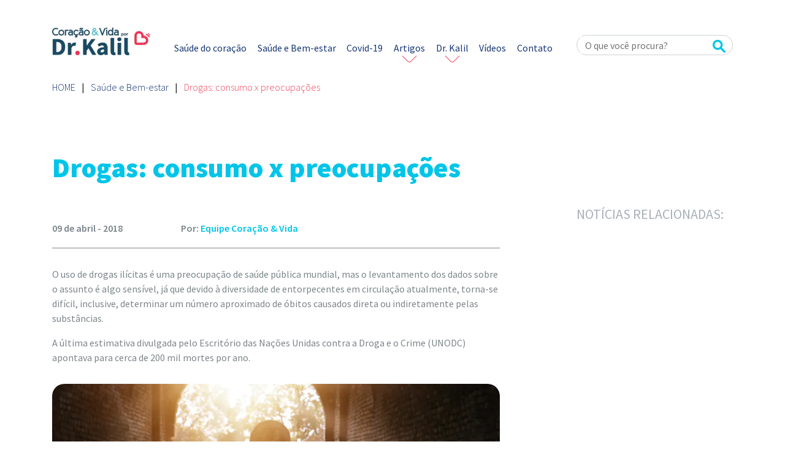

--- FILE ---
content_type: text/html; charset=UTF-8
request_url: https://coracaoevida.com.br/drogas-consumo-x-preocupacoes/
body_size: 11502
content:
<!DOCTYPE html><html class=no-js lang=pt-BR><head>  <script async src="https://www.googletagmanager.com/gtag/js?id=G-7GC2G7WRM2"></script> <script>window.dataLayer = window.dataLayer || [];
  function gtag(){dataLayer.push(arguments);}
  gtag('js', new Date());

  gtag('config', 'G-7GC2G7WRM2');</script> <meta charset="UTF-8"><meta name="viewport" content="width=device-width, initial-scale=1.0"><link rel=profile href=http://gmpg.org/xfn/11><link rel=pingback href=https://coracaoevida.com.br/xmlrpc.php><meta http-equiv="X-UA-Compatible" content="IE=edge"><title>Drogas: consumo x preocupações - Coração &amp; Vida</title><link href=https://coracaoevida.com.br/wp-content/themes/pulso-engine-branding-2.0.5/assets/img/favicon.ico rel="shortcut icon"><link rel=alternate type=application/rss+xml title="Coração &amp; Vida Feed" href=https://coracaoevida.com.br/feed/ ><link rel=preconnect href=https://fonts.gstatic.com><link href="https://fonts.googleapis.com/css2?family=Source+Sans+Pro:wght@200;300;400;600;700;900&display=swap" rel=stylesheet> <!--[if lt IE 9]> <script src=https://oss.maxcdn.com/html5shiv/3.7.2/html5shiv.min.js></script> <script src=https://oss.maxcdn.com/respond/1.4.2/respond.min.js></script> <![endif]--><meta name='robots' content='index, follow, max-image-preview:large, max-snippet:-1, max-video-preview:-1'><link rel=canonical href=https://coracaoevida.com.br/drogas-consumo-x-preocupacoes/ ><meta property="og:locale" content="pt_BR"><meta property="og:type" content="article"><meta property="og:title" content="Drogas: consumo x preocupações"><meta property="og:description" content="Ao menos meio milhão de pessoas perderam suas vidas no último ano devido o consumo de drogas"><meta property="og:url" content="https://coracaoevida.com.br/drogas-consumo-x-preocupacoes/"><meta property="og:site_name" content="Coração &amp; Vida"><meta property="article:published_time" content="2018-04-09T14:41:42+00:00"><meta property="article:modified_time" content="2021-05-03T14:59:24+00:00"><meta name="author" content="Equipe Coração &amp; Vida"><meta name="twitter:card" content="summary_large_image"><meta name="twitter:label1" content="Escrito por"><meta name="twitter:data1" content="Equipe Coração &amp; Vida"><meta name="twitter:label2" content="Est. tempo de leitura"><meta name="twitter:data2" content="2 minutos"> <script type=application/ld+json class=yoast-schema-graph>{"@context":"https://schema.org","@graph":[{"@type":"WebPage","@id":"https://coracaoevida.com.br/drogas-consumo-x-preocupacoes/","url":"https://coracaoevida.com.br/drogas-consumo-x-preocupacoes/","name":"Drogas: consumo x preocupações - Coração &amp; Vida","isPartOf":{"@id":"https://coracaoevida.com.br/#website"},"datePublished":"2018-04-09T14:41:42+00:00","dateModified":"2021-05-03T14:59:24+00:00","author":{"@id":"https://coracaoevida.com.br/#/schema/person/aaff44eb49b988ae55b58dd136176d06"},"breadcrumb":{"@id":"https://coracaoevida.com.br/drogas-consumo-x-preocupacoes/#breadcrumb"},"inLanguage":"pt-BR","potentialAction":[{"@type":"ReadAction","target":["https://coracaoevida.com.br/drogas-consumo-x-preocupacoes/"]}]},{"@type":"BreadcrumbList","@id":"https://coracaoevida.com.br/drogas-consumo-x-preocupacoes/#breadcrumb","itemListElement":[{"@type":"ListItem","position":1,"name":"Início","item":"https://coracaoevida.com.br/"},{"@type":"ListItem","position":2,"name":"Drogas: consumo x preocupações"}]},{"@type":"WebSite","@id":"https://coracaoevida.com.br/#website","url":"https://coracaoevida.com.br/","name":"Coração &amp; Vida","description":"por Dr. Kalil","potentialAction":[{"@type":"SearchAction","target":{"@type":"EntryPoint","urlTemplate":"https://coracaoevida.com.br/?s={search_term_string}"},"query-input":"required name=search_term_string"}],"inLanguage":"pt-BR"},{"@type":"Person","@id":"https://coracaoevida.com.br/#/schema/person/aaff44eb49b988ae55b58dd136176d06","name":"Equipe Coração &amp; Vida","image":{"@type":"ImageObject","inLanguage":"pt-BR","@id":"https://coracaoevida.com.br/#/schema/person/image/","url":"https://secure.gravatar.com/avatar/3cd8a9bfa909da31beb2ad8887d1da880fcb2fae24f76f145306c57e177b1a0f?s=96&d=mm&r=g","contentUrl":"https://secure.gravatar.com/avatar/3cd8a9bfa909da31beb2ad8887d1da880fcb2fae24f76f145306c57e177b1a0f?s=96&d=mm&r=g","caption":"Equipe Coração &amp; Vida"},"url":"https://coracaoevida.com.br/author/equipe/"}]}</script> <link rel=dns-prefetch href=//static.addtoany.com><link rel=dns-prefetch href=//ajax.googleapis.com><link rel=dns-prefetch href=//cdnjs.cloudflare.com><link rel=alternate title="oEmbed (JSON)" type=application/json+oembed href="https://coracaoevida.com.br/wp-json/oembed/1.0/embed?url=https%3A%2F%2Fcoracaoevida.com.br%2Fdrogas-consumo-x-preocupacoes%2F"><link rel=alternate title="oEmbed (XML)" type=text/xml+oembed href="https://coracaoevida.com.br/wp-json/oembed/1.0/embed?url=https%3A%2F%2Fcoracaoevida.com.br%2Fdrogas-consumo-x-preocupacoes%2F&#038;format=xml"><style id=wp-img-auto-sizes-contain-inline-css>img:is([sizes=auto i],[sizes^="auto," i]){contain-intrinsic-size:3000px 1500px}
/*# sourceURL=wp-img-auto-sizes-contain-inline-css */</style><style id=wp-emoji-styles-inline-css>img.wp-smiley, img.emoji {
		display: inline !important;
		border: none !important;
		box-shadow: none !important;
		height: 1em !important;
		width: 1em !important;
		margin: 0 0.07em !important;
		vertical-align: -0.1em !important;
		background: none !important;
		padding: 0 !important;
	}
/*# sourceURL=wp-emoji-styles-inline-css */</style><style id=wp-block-library-inline-css>/*<![CDATA[*/:root{--wp-block-synced-color:#7a00df;--wp-block-synced-color--rgb:122,0,223;--wp-bound-block-color:var(--wp-block-synced-color);--wp-editor-canvas-background:#ddd;--wp-admin-theme-color:#007cba;--wp-admin-theme-color--rgb:0,124,186;--wp-admin-theme-color-darker-10:#006ba1;--wp-admin-theme-color-darker-10--rgb:0,107,160.5;--wp-admin-theme-color-darker-20:#005a87;--wp-admin-theme-color-darker-20--rgb:0,90,135;--wp-admin-border-width-focus:2px}@media (min-resolution:192dpi){:root{--wp-admin-border-width-focus:1.5px}}.wp-element-button{cursor:pointer}:root .has-very-light-gray-background-color{background-color:#eee}:root .has-very-dark-gray-background-color{background-color:#313131}:root .has-very-light-gray-color{color:#eee}:root .has-very-dark-gray-color{color:#313131}:root .has-vivid-green-cyan-to-vivid-cyan-blue-gradient-background{background:linear-gradient(135deg,#00d084,#0693e3)}:root .has-purple-crush-gradient-background{background:linear-gradient(135deg,#34e2e4,#4721fb 50%,#ab1dfe)}:root .has-hazy-dawn-gradient-background{background:linear-gradient(135deg,#faaca8,#dad0ec)}:root .has-subdued-olive-gradient-background{background:linear-gradient(135deg,#fafae1,#67a671)}:root .has-atomic-cream-gradient-background{background:linear-gradient(135deg,#fdd79a,#004a59)}:root .has-nightshade-gradient-background{background:linear-gradient(135deg,#330968,#31cdcf)}:root .has-midnight-gradient-background{background:linear-gradient(135deg,#020381,#2874fc)}:root{--wp--preset--font-size--normal:16px;--wp--preset--font-size--huge:42px}.has-regular-font-size{font-size:1em}.has-larger-font-size{font-size:2.625em}.has-normal-font-size{font-size:var(--wp--preset--font-size--normal)}.has-huge-font-size{font-size:var(--wp--preset--font-size--huge)}.has-text-align-center{text-align:center}.has-text-align-left{text-align:left}.has-text-align-right{text-align:right}.has-fit-text{white-space:nowrap!important}#end-resizable-editor-section{display:none}.aligncenter{clear:both}.items-justified-left{justify-content:flex-start}.items-justified-center{justify-content:center}.items-justified-right{justify-content:flex-end}.items-justified-space-between{justify-content:space-between}.screen-reader-text{border:0;clip-path:inset(50%);height:1px;margin:-1px;overflow:hidden;padding:0;position:absolute;width:1px;word-wrap:normal!important}.screen-reader-text:focus{background-color:#ddd;clip-path:none;color:#444;display:block;font-size:1em;height:auto;left:5px;line-height:normal;padding:15px 23px 14px;text-decoration:none;top:5px;width:auto;z-index:100000}html :where(.has-border-color){border-style:solid}html :where([style*=border-top-color]){border-top-style:solid}html :where([style*=border-right-color]){border-right-style:solid}html :where([style*=border-bottom-color]){border-bottom-style:solid}html :where([style*=border-left-color]){border-left-style:solid}html :where([style*=border-width]){border-style:solid}html :where([style*=border-top-width]){border-top-style:solid}html :where([style*=border-right-width]){border-right-style:solid}html :where([style*=border-bottom-width]){border-bottom-style:solid}html :where([style*=border-left-width]){border-left-style:solid}html :where(img[class*=wp-image-]){height:auto;max-width:100%}:where(figure){margin:0 0 1em}html :where(.is-position-sticky){--wp-admin--admin-bar--position-offset:var(--wp-admin--admin-bar--height,0px)}@media screen and (max-width:600px){html :where(.is-position-sticky){--wp-admin--admin-bar--position-offset:0px}}

/*# sourceURL=wp-block-library-inline-css *//*]]>*/</style><style id=global-styles-inline-css>/*<![CDATA[*/:root{--wp--preset--aspect-ratio--square: 1;--wp--preset--aspect-ratio--4-3: 4/3;--wp--preset--aspect-ratio--3-4: 3/4;--wp--preset--aspect-ratio--3-2: 3/2;--wp--preset--aspect-ratio--2-3: 2/3;--wp--preset--aspect-ratio--16-9: 16/9;--wp--preset--aspect-ratio--9-16: 9/16;--wp--preset--color--black: #000000;--wp--preset--color--cyan-bluish-gray: #abb8c3;--wp--preset--color--white: #ffffff;--wp--preset--color--pale-pink: #f78da7;--wp--preset--color--vivid-red: #cf2e2e;--wp--preset--color--luminous-vivid-orange: #ff6900;--wp--preset--color--luminous-vivid-amber: #fcb900;--wp--preset--color--light-green-cyan: #7bdcb5;--wp--preset--color--vivid-green-cyan: #00d084;--wp--preset--color--pale-cyan-blue: #8ed1fc;--wp--preset--color--vivid-cyan-blue: #0693e3;--wp--preset--color--vivid-purple: #9b51e0;--wp--preset--gradient--vivid-cyan-blue-to-vivid-purple: linear-gradient(135deg,rgb(6,147,227) 0%,rgb(155,81,224) 100%);--wp--preset--gradient--light-green-cyan-to-vivid-green-cyan: linear-gradient(135deg,rgb(122,220,180) 0%,rgb(0,208,130) 100%);--wp--preset--gradient--luminous-vivid-amber-to-luminous-vivid-orange: linear-gradient(135deg,rgb(252,185,0) 0%,rgb(255,105,0) 100%);--wp--preset--gradient--luminous-vivid-orange-to-vivid-red: linear-gradient(135deg,rgb(255,105,0) 0%,rgb(207,46,46) 100%);--wp--preset--gradient--very-light-gray-to-cyan-bluish-gray: linear-gradient(135deg,rgb(238,238,238) 0%,rgb(169,184,195) 100%);--wp--preset--gradient--cool-to-warm-spectrum: linear-gradient(135deg,rgb(74,234,220) 0%,rgb(151,120,209) 20%,rgb(207,42,186) 40%,rgb(238,44,130) 60%,rgb(251,105,98) 80%,rgb(254,248,76) 100%);--wp--preset--gradient--blush-light-purple: linear-gradient(135deg,rgb(255,206,236) 0%,rgb(152,150,240) 100%);--wp--preset--gradient--blush-bordeaux: linear-gradient(135deg,rgb(254,205,165) 0%,rgb(254,45,45) 50%,rgb(107,0,62) 100%);--wp--preset--gradient--luminous-dusk: linear-gradient(135deg,rgb(255,203,112) 0%,rgb(199,81,192) 50%,rgb(65,88,208) 100%);--wp--preset--gradient--pale-ocean: linear-gradient(135deg,rgb(255,245,203) 0%,rgb(182,227,212) 50%,rgb(51,167,181) 100%);--wp--preset--gradient--electric-grass: linear-gradient(135deg,rgb(202,248,128) 0%,rgb(113,206,126) 100%);--wp--preset--gradient--midnight: linear-gradient(135deg,rgb(2,3,129) 0%,rgb(40,116,252) 100%);--wp--preset--font-size--small: 13px;--wp--preset--font-size--medium: 20px;--wp--preset--font-size--large: 36px;--wp--preset--font-size--x-large: 42px;--wp--preset--spacing--20: 0,44rem;--wp--preset--spacing--30: 0,67rem;--wp--preset--spacing--40: 1rem;--wp--preset--spacing--50: 1,5rem;--wp--preset--spacing--60: 2,25rem;--wp--preset--spacing--70: 3,38rem;--wp--preset--spacing--80: 5,06rem;--wp--preset--shadow--natural: 6px 6px 9px rgba(0, 0, 0, 0.2);--wp--preset--shadow--deep: 12px 12px 50px rgba(0, 0, 0, 0.4);--wp--preset--shadow--sharp: 6px 6px 0px rgba(0, 0, 0, 0.2);--wp--preset--shadow--outlined: 6px 6px 0px -3px rgb(255, 255, 255), 6px 6px rgb(0, 0, 0);--wp--preset--shadow--crisp: 6px 6px 0px rgb(0, 0, 0);}:where(.is-layout-flex){gap: 0.5em;}:where(.is-layout-grid){gap: 0.5em;}body .is-layout-flex{display: flex;}.is-layout-flex{flex-wrap: wrap;align-items: center;}.is-layout-flex > :is(*, div){margin: 0;}body .is-layout-grid{display: grid;}.is-layout-grid > :is(*, div){margin: 0;}:where(.wp-block-columns.is-layout-flex){gap: 2em;}:where(.wp-block-columns.is-layout-grid){gap: 2em;}:where(.wp-block-post-template.is-layout-flex){gap: 1.25em;}:where(.wp-block-post-template.is-layout-grid){gap: 1.25em;}.has-black-color{color: var(--wp--preset--color--black) !important;}.has-cyan-bluish-gray-color{color: var(--wp--preset--color--cyan-bluish-gray) !important;}.has-white-color{color: var(--wp--preset--color--white) !important;}.has-pale-pink-color{color: var(--wp--preset--color--pale-pink) !important;}.has-vivid-red-color{color: var(--wp--preset--color--vivid-red) !important;}.has-luminous-vivid-orange-color{color: var(--wp--preset--color--luminous-vivid-orange) !important;}.has-luminous-vivid-amber-color{color: var(--wp--preset--color--luminous-vivid-amber) !important;}.has-light-green-cyan-color{color: var(--wp--preset--color--light-green-cyan) !important;}.has-vivid-green-cyan-color{color: var(--wp--preset--color--vivid-green-cyan) !important;}.has-pale-cyan-blue-color{color: var(--wp--preset--color--pale-cyan-blue) !important;}.has-vivid-cyan-blue-color{color: var(--wp--preset--color--vivid-cyan-blue) !important;}.has-vivid-purple-color{color: var(--wp--preset--color--vivid-purple) !important;}.has-black-background-color{background-color: var(--wp--preset--color--black) !important;}.has-cyan-bluish-gray-background-color{background-color: var(--wp--preset--color--cyan-bluish-gray) !important;}.has-white-background-color{background-color: var(--wp--preset--color--white) !important;}.has-pale-pink-background-color{background-color: var(--wp--preset--color--pale-pink) !important;}.has-vivid-red-background-color{background-color: var(--wp--preset--color--vivid-red) !important;}.has-luminous-vivid-orange-background-color{background-color: var(--wp--preset--color--luminous-vivid-orange) !important;}.has-luminous-vivid-amber-background-color{background-color: var(--wp--preset--color--luminous-vivid-amber) !important;}.has-light-green-cyan-background-color{background-color: var(--wp--preset--color--light-green-cyan) !important;}.has-vivid-green-cyan-background-color{background-color: var(--wp--preset--color--vivid-green-cyan) !important;}.has-pale-cyan-blue-background-color{background-color: var(--wp--preset--color--pale-cyan-blue) !important;}.has-vivid-cyan-blue-background-color{background-color: var(--wp--preset--color--vivid-cyan-blue) !important;}.has-vivid-purple-background-color{background-color: var(--wp--preset--color--vivid-purple) !important;}.has-black-border-color{border-color: var(--wp--preset--color--black) !important;}.has-cyan-bluish-gray-border-color{border-color: var(--wp--preset--color--cyan-bluish-gray) !important;}.has-white-border-color{border-color: var(--wp--preset--color--white) !important;}.has-pale-pink-border-color{border-color: var(--wp--preset--color--pale-pink) !important;}.has-vivid-red-border-color{border-color: var(--wp--preset--color--vivid-red) !important;}.has-luminous-vivid-orange-border-color{border-color: var(--wp--preset--color--luminous-vivid-orange) !important;}.has-luminous-vivid-amber-border-color{border-color: var(--wp--preset--color--luminous-vivid-amber) !important;}.has-light-green-cyan-border-color{border-color: var(--wp--preset--color--light-green-cyan) !important;}.has-vivid-green-cyan-border-color{border-color: var(--wp--preset--color--vivid-green-cyan) !important;}.has-pale-cyan-blue-border-color{border-color: var(--wp--preset--color--pale-cyan-blue) !important;}.has-vivid-cyan-blue-border-color{border-color: var(--wp--preset--color--vivid-cyan-blue) !important;}.has-vivid-purple-border-color{border-color: var(--wp--preset--color--vivid-purple) !important;}.has-vivid-cyan-blue-to-vivid-purple-gradient-background{background: var(--wp--preset--gradient--vivid-cyan-blue-to-vivid-purple) !important;}.has-light-green-cyan-to-vivid-green-cyan-gradient-background{background: var(--wp--preset--gradient--light-green-cyan-to-vivid-green-cyan) !important;}.has-luminous-vivid-amber-to-luminous-vivid-orange-gradient-background{background: var(--wp--preset--gradient--luminous-vivid-amber-to-luminous-vivid-orange) !important;}.has-luminous-vivid-orange-to-vivid-red-gradient-background{background: var(--wp--preset--gradient--luminous-vivid-orange-to-vivid-red) !important;}.has-very-light-gray-to-cyan-bluish-gray-gradient-background{background: var(--wp--preset--gradient--very-light-gray-to-cyan-bluish-gray) !important;}.has-cool-to-warm-spectrum-gradient-background{background: var(--wp--preset--gradient--cool-to-warm-spectrum) !important;}.has-blush-light-purple-gradient-background{background: var(--wp--preset--gradient--blush-light-purple) !important;}.has-blush-bordeaux-gradient-background{background: var(--wp--preset--gradient--blush-bordeaux) !important;}.has-luminous-dusk-gradient-background{background: var(--wp--preset--gradient--luminous-dusk) !important;}.has-pale-ocean-gradient-background{background: var(--wp--preset--gradient--pale-ocean) !important;}.has-electric-grass-gradient-background{background: var(--wp--preset--gradient--electric-grass) !important;}.has-midnight-gradient-background{background: var(--wp--preset--gradient--midnight) !important;}.has-small-font-size{font-size: var(--wp--preset--font-size--small) !important;}.has-medium-font-size{font-size: var(--wp--preset--font-size--medium) !important;}.has-large-font-size{font-size: var(--wp--preset--font-size--large) !important;}.has-x-large-font-size{font-size: var(--wp--preset--font-size--x-large) !important;}
/*# sourceURL=global-styles-inline-css *//*]]>*/</style><style id=classic-theme-styles-inline-css>/*! This file is auto-generated */
.wp-block-button__link{color:#fff;background-color:#32373c;border-radius:9999px;box-shadow:none;text-decoration:none;padding:calc(.667em + 2px) calc(1.333em + 2px);font-size:1.125em}.wp-block-file__button{background:#32373c;color:#fff;text-decoration:none}
/*# sourceURL=/wp-includes/css/classic-themes.min.css */</style><link rel=stylesheet id=allow-webp-image-css href='https://coracaoevida.com.br/wp-content/plugins/allow-webp-image/public/css/allow-webp-image-public.css?ver=1.0.0' type=text/css media=all><link rel=stylesheet id=automatic-upload-images-css href='https://coracaoevida.com.br/wp-content/plugins/automatic-upload-images/public/css/automatic-upload-images-public.css?ver=1.0.0' type=text/css media=all><link rel=stylesheet id=contact-form-7-css href='https://coracaoevida.com.br/wp-content/plugins/contact-form-7/includes/css/styles.css?ver=5.4.1' type=text/css media=all><style id=akismet-widget-style-inline-css>/*<![CDATA[*/.a-stats {
				--akismet-color-mid-green: #357b49;
				--akismet-color-white: #fff;
				--akismet-color-light-grey: #f6f7f7;

				max-width: 350px;
				width: auto;
			}

			.a-stats * {
				all: unset;
				box-sizing: border-box;
			}

			.a-stats strong {
				font-weight: 600;
			}

			.a-stats a.a-stats__link,
			.a-stats a.a-stats__link:visited,
			.a-stats a.a-stats__link:active {
				background: var(--akismet-color-mid-green);
				border: none;
				box-shadow: none;
				border-radius: 8px;
				color: var(--akismet-color-white);
				cursor: pointer;
				display: block;
				font-family: -apple-system, BlinkMacSystemFont, 'Segoe UI', 'Roboto', 'Oxygen-Sans', 'Ubuntu', 'Cantarell', 'Helvetica Neue', sans-serif;
				font-weight: 500;
				padding: 12px;
				text-align: center;
				text-decoration: none;
				transition: all 0.2s ease;
			}

			/* Extra specificity to deal with TwentyTwentyOne focus style */
			.widget .a-stats a.a-stats__link:focus {
				background: var(--akismet-color-mid-green);
				color: var(--akismet-color-white);
				text-decoration: none;
			}

			.a-stats a.a-stats__link:hover {
				filter: brightness(110%);
				box-shadow: 0 4px 12px rgba(0, 0, 0, 0.06), 0 0 2px rgba(0, 0, 0, 0.16);
			}

			.a-stats .count {
				color: var(--akismet-color-white);
				display: block;
				font-size: 1.5em;
				line-height: 1.4;
				padding: 0 13px;
				white-space: nowrap;
			}
		
/*# sourceURL=akismet-widget-style-inline-css *//*]]>*/</style><link rel=stylesheet id=addtoany-css href='https://coracaoevida.com.br/wp-content/plugins/add-to-any/addtoany.min.css?ver=1.16' type=text/css media=all><link rel=stylesheet id=style-css href=https://coracaoevida.com.br/wp-content/themes/pulso-engine-branding-2.0.5/style.css type=text/css media=all><link rel=stylesheet id=application-css href=https://coracaoevida.com.br/wp-content/themes/pulso-engine-branding-2.0.5/assets/css/application.css type=text/css media=all> <script id=addtoany-core-js-before>/*<![CDATA[*/window.a2a_config=window.a2a_config||{};a2a_config.callbacks=[];a2a_config.overlays=[];a2a_config.templates={};a2a_localize = {
	Share: "Share",
	Save: "Save",
	Subscribe: "Subscribe",
	Email: "Email",
	Bookmark: "Bookmark",
	ShowAll: "Show all",
	ShowLess: "Show less",
	FindServices: "Find service(s)",
	FindAnyServiceToAddTo: "Instantly find any service to add to",
	PoweredBy: "Powered by",
	ShareViaEmail: "Share via email",
	SubscribeViaEmail: "Subscribe via email",
	BookmarkInYourBrowser: "Bookmark in your browser",
	BookmarkInstructions: "Press Ctrl+D or \u2318+D to bookmark this page",
	AddToYourFavorites: "Add to your favorites",
	SendFromWebOrProgram: "Send from any email address or email program",
	EmailProgram: "Email program",
	More: "More&#8230;",
	ThanksForSharing: "Thanks for sharing!",
	ThanksForFollowing: "Thanks for following!"
};

a2a_config.icon_color="#00c5e8";

//# sourceURL=addtoany-core-js-before/*]]>*/</script> <script defer defer=defer src=https://static.addtoany.com/menu/page.js id=addtoany-core-js></script> <script defer=defer src=//ajax.googleapis.com/ajax/libs/jquery/1.11.3/jquery.min.js id=jquery-js></script> <script>window.jQuery || document.write('<script src=https://coracaoevida.com.br/wp-content/themes/pulso-engine-branding-2.0.5/assets/js/vendor/jquery.min.js><\/script>')</script> <script defer defer=defer src="https://coracaoevida.com.br/wp-content/plugins/add-to-any/addtoany.min.js?ver=1.1" id=addtoany-jquery-js></script> <script defer=defer src="https://coracaoevida.com.br/wp-content/plugins/allow-webp-image/public/js/allow-webp-image-public.js?ver=1.0.0" id=allow-webp-image-js></script> <script defer=defer src="https://coracaoevida.com.br/wp-content/plugins/automatic-upload-images/public/js/automatic-upload-images-public.js?ver=1.0.0" id=automatic-upload-images-js></script> <link rel=EditURI type=application/rsd+xml title=RSD href=https://coracaoevida.com.br/xmlrpc.php?rsd><link rel=shortlink href='https://coracaoevida.com.br/?p=26011'><link rel=icon href=https://coracaoevida.com.br/wp-content/uploads/2021/03/cropped-favicon-32x32.jpg sizes=32x32><link rel=icon href=https://coracaoevida.com.br/wp-content/uploads/2021/03/cropped-favicon-192x192.jpg sizes=192x192><link rel=apple-touch-icon href=https://coracaoevida.com.br/wp-content/uploads/2021/03/cropped-favicon-180x180.jpg><meta name="msapplication-TileImage" content="https://coracaoevida.com.br/wp-content/uploads/2021/03/cropped-favicon-270x270.jpg"></head><body class="wp-singular post-template-default single single-post postid-26011 single-format-standard wp-theme-pulso-engine-branding-205 drogas-consumo-x-preocupacoes dia-a-dia mais-coracao-e-vida saude saude-e-bem-estar sidebar-primary"><header id=header><div class=container><div class=row><div class="col-lg-2 col-5"><div class=logo> <a href=https://coracaoevida.com.br><img src=https://coracaoevida.com.br/wp-content/uploads/2021/03/logo.jpg alt="Coração &amp; Vida"></a></div></div><div class="col-lg-7 col-12 desktop"><div id=menu-desktop class="desktop menu"><ul id=menu-menu-principal class="no-format no-margin no-padding"><li id=menu-item-29568 class="menu-item menu-item-type-taxonomy menu-item-object-category menu-item-29568"><a href=https://coracaoevida.com.br/saude-do-coracao/ >Saúde do coração</a></li> <li id=menu-item-29569 class="menu-item menu-item-type-taxonomy menu-item-object-category current-post-ancestor current-menu-parent current-post-parent menu-item-29569"><a href=https://coracaoevida.com.br/saude-e-bem-estar/ >Saúde e Bem-estar</a></li> <li id=menu-item-29567 class="menu-item menu-item-type-taxonomy menu-item-object-category menu-item-29567"><a href=https://coracaoevida.com.br/covid-19/ >Covid-19</a></li> <li id=menu-item-29652 class="menu-item menu-item-type-custom menu-item-object-custom menu-item-has-children menu-item-29652"><a href=#>Artigos</a><ul class=sub-menu> <li id=menu-item-30199 class="menu-item menu-item-type-custom menu-item-object-custom menu-item-30199"><a target=_blank href=https://www.uol.com.br/vivabem/colunas/roberto-kalil/ >Blog do Dr. Kalil</a></li> <li id=menu-item-29670 class="menu-item menu-item-type-post_type menu-item-object-page current_page_parent menu-item-29670"><a href=https://coracaoevida.com.br/artigos-sobre-saude/ >Artigos sobre Saúde</a></li></ul> </li> <li id=menu-item-29573 class="menu-item menu-item-type-custom menu-item-object-custom menu-item-has-children menu-item-29573"><a href=#>Dr. Kalil</a><ul class=sub-menu> <li id=menu-item-29570 class="menu-item menu-item-type-post_type menu-item-object-page menu-item-29570"><a href=https://coracaoevida.com.br/sobre-o-dr-kalil/ >Sobre o Dr. Kalil</a></li> <li id=menu-item-29653 class="menu-item menu-item-type-taxonomy menu-item-object-category menu-item-29653"><a href=https://coracaoevida.com.br/dr-kalil-responde/ >Dr. Kalil Responde</a></li> <li id=menu-item-29730 class="menu-item menu-item-type-post_type menu-item-object-page menu-item-29730"><a href=https://coracaoevida.com.br/pergunte-ao-dr-kalil/ >Pergunte ao Dr. Kalil</a></li></ul> </li> <li id=menu-item-29691 class="menu-item menu-item-type-post_type_archive menu-item-object-videos menu-item-29691"><a href=https://coracaoevida.com.br/videos/ >Vídeos</a></li> <li id=menu-item-29572 class="menu-item menu-item-type-post_type menu-item-object-page menu-item-29572"><a href=https://coracaoevida.com.br/contato/ >Contato</a></li></ul></div></div><div class="col-lg-3 col-12 desktop"><div id=busca-desktop class=desktop><form role=search method=get class="search-form form-inline" action=https://coracaoevida.com.br/ ><div class=grupo-busca> <input type=search value name=s class=busca placeholder="O que você procura?" required> <span class=botao> <button type=submit><img class=desktop src=https://coracaoevida.com.br/wp-content/themes/pulso-engine-branding-2.0.5/assets/img/lupa.png><img class=mobile src=https://coracaoevida.com.br/wp-content/themes/pulso-engine-branding-2.0.5/assets/img/lupa-mobile.png></button> </span></div></form></div></div></div> <input type=checkbox id=control-nav class=hide> <label for=control-nav class="control-nav mobile"> </label><div id=menuMobileBox class=menu><div class=sociais> <a href=https://www.youtube.com/CoracaoevidaBrSaude target=_blank><img src=https://coracaoevida.com.br/wp-content/uploads/2021/03/logo-youtube-mobile.png width=30  height=30></a> <a href=https://www.facebook.com/coracaoevidaoficial target=_blank><img src=https://coracaoevida.com.br/wp-content/uploads/2021/03/logo-facebook-mobile.png width=30  height=30></a> <a href=https://www.instagram.com/drrobertokalil/channel/ target=_blank><img src=https://coracaoevida.com.br/wp-content/uploads/2021/03/logo-instagram-mobile-1.png width=30  height=30></a></div><ul id=menu-menu-mobile class="no-format no-margin no-padding"><li id=menu-item-29752 class="menu-item menu-item-type-taxonomy menu-item-object-category menu-item-29752"><a href=https://coracaoevida.com.br/saude-do-coracao/ >Saúde do coração</a></li> <li id=menu-item-29753 class="menu-item menu-item-type-taxonomy menu-item-object-category current-post-ancestor current-menu-parent current-post-parent menu-item-29753"><a href=https://coracaoevida.com.br/saude-e-bem-estar/ >Saúde e Bem-estar</a></li> <li id=menu-item-29754 class="menu-item menu-item-type-taxonomy menu-item-object-category menu-item-29754"><a href=https://coracaoevida.com.br/covid-19/ >Covid-19</a></li> <li id=menu-item-29750 class="menu-item menu-item-type-taxonomy menu-item-object-category menu-item-29750"><a href=https://coracaoevida.com.br/artigos-do-dr-kalil/ >Artigos do Dr. Kalil</a></li> <li id=menu-item-29745 class="menu-item menu-item-type-post_type menu-item-object-page current_page_parent menu-item-29745"><a href=https://coracaoevida.com.br/artigos-sobre-saude/ >Artigos sobre Sáude</a></li> <li id=menu-item-29751 class="menu-item menu-item-type-taxonomy menu-item-object-category menu-item-29751"><a href=https://coracaoevida.com.br/dr-kalil-responde/ >Dr. Kalil Responde</a></li> <li id=menu-item-29747 class="menu-item menu-item-type-post_type menu-item-object-page menu-item-29747"><a href=https://coracaoevida.com.br/pergunte-ao-dr-kalil/ >Pergunte ao Dr. Kalil</a></li> <li id=menu-item-29748 class="menu-item menu-item-type-post_type menu-item-object-page menu-item-29748"><a href=https://coracaoevida.com.br/sobre-o-dr-kalil/ >Sobre o Dr. Kalil</a></li> <li id=menu-item-29749 class="menu-item menu-item-type-post_type_archive menu-item-object-videos menu-item-29749"><a href=https://coracaoevida.com.br/videos/ >Vídeos</a></li> <li id=menu-item-29746 class="menu-item menu-item-type-post_type menu-item-object-page menu-item-29746"><a href=https://coracaoevida.com.br/contato/ >Contato</a></li></ul><div id=busca-mobile class=mobile><form role=search method=get class="search-form form-inline" action=https://coracaoevida.com.br/ ><div class=grupo-busca> <input type=search value name=s class=busca placeholder="O que você procura?" required> <span class=botao> <button type=submit><img class=desktop src=https://coracaoevida.com.br/wp-content/themes/pulso-engine-branding-2.0.5/assets/img/lupa.png><img class=mobile src=https://coracaoevida.com.br/wp-content/themes/pulso-engine-branding-2.0.5/assets/img/lupa-mobile.png></button> </span></div></form></div></div></div></header><main class=main role=main><section id=single-post><div class="container big"><div class=row><div class=col-12><ul id=breadcrumbs class=breadcrumb><li class=item-home><a class="bread-link bread-home" href=https://coracaoevida.com.br title=Home>Home</a></li><li class=separator> | </li><li class=item-cat><a href=https://coracaoevida.com.br/saude-e-bem-estar/ >Saúde e Bem-estar</a></li><li class=separator> | </li><li class="item-current item-26011"><span class="bread-current bread-26011" title="Drogas: consumo x preocupações">Drogas: consumo x preocupações</span></li></ul></div></div></div><div class=container><div class=row><div class=col-12><div class="imagem imagem-destaque"></div></div><div class="col-lg-8 col-12"><div class=titulo-post><h2>Drogas: consumo x preocupações</h2><h3></h3></div><div class=data-autor><div class=data> 09 de abril - 2018</div><div class=autor> Por: <span class=nome>Equipe Coração &#38; Vida</span></div></div><div class=container-conteudo><div class=conteudo><p>O uso de drogas ilícitas é uma preocupação de saúde pública mundial, mas o levantamento dos dados sobre o assunto é algo sensível, já que devido à diversidade de entorpecentes em circulação atualmente, torna-se difícil, inclusive, determinar um número aproximado de óbitos causados direta ou indiretamente pelas substâncias.</p><p>A última estimativa divulgada pelo Escritório das Nações Unidas contra a Droga e o Crime (UNODC) apontava para cerca de 200 mil mortes por ano.</p><figure id=attachment_26012 aria-describedby=caption-attachment-26012 style="width: 1000px" class="wp-caption aligncenter"><img fetchpriority=high decoding=async class="lazy lazy-hidden size-full wp-image-26012" src=[data-uri] data-lazy-type=image data-lazy-src=https://coracaoevida.com.br/wp-content/uploads/2018/04/drogas_consumo_roberto_kalil_coração_e_vida.jpg alt="Há cerca de 200 mil mortes por ano em decorrência de drogas ilícitas - Foto: Shutterstock" width=1000 height=667><noscript><img fetchpriority=high decoding=async class="size-full wp-image-26012" src=https://coracaoevida.com.br/wp-content/uploads/2018/04/drogas_consumo_roberto_kalil_coração_e_vida.jpg alt="Há cerca de 200 mil mortes por ano em decorrência de drogas ilícitas - Foto: Shutterstock" width=1000 height=667></noscript><figcaption id=caption-attachment-26012 class=wp-caption-text>Há cerca de 200 mil mortes por ano em decorrência de drogas ilícitas &#8211; Foto: Shutterstock</figcaption></figure><p>Em 2017, entretanto, durante discurso na Comissão de Narcóticos da ONU, Margaret Chan, diretora-geral da Organização Mundial da Saúde (OMS), afirmou que ao menos meio milhão de pessoas morriam anualmente devido ao consumo de drogas.</p><p>Bruno Topis, clínico geral do Hospital Villa-Lobos &#8211; Rede D’Or São Luiz -, fala que o uso de drogas gera as seguintes condições fatais:</p><ul> <li>Overdose: excesso na quantidade consumida;</li> <li>Intoxicação aguda: determinada substância que leva ao óbito de forma rápida;</li> <li>Brigas ou acidentes: provocadas pelo uso.</li></ul><p><strong>Os perigos do álcool</strong></p><p>Apesar de lícito, o álcool também pode ser considerado uma substância nociva, visto que a relação da dosagem e da receptividade individual é muito particular. Aliás, segundo Topis, o que mais se observa nos prontos-socorros e consultórios atualmente é o uso abusivo de álcool.</p><p>O médico alerta também que a tradicional mistura de bebidas energéticas com álcool gera ainda mais danos a quem usa: “o energético mascara os efeitos do álcool e a pessoa fica mais sujeita à embriaguez e a todos os danos que esta situação acarreta”, diz.</p><p>Topis ainda alerta: “segundo estudos, o uso conjunto destas duas substâncias está associado ao aumento de complicações cardiovasculares como infarto. E de forma crônica pode levar também ao envelhecimento precoce e a quadros demenciais”, conclui o clínico geral.</p><p><strong>Leia mais</strong></p><p><a href=https://coracaoevida.com.br/por-que-as-pessoas-usam-drogas/ >Por que as pessoas usam drogas?</a></p><p><strong>Revisão técnica<br> </strong>Prof. Dr. Max Grinberg<br> Núcleo de Bioética do Instituto do Coração do HCFMUSP<br> Autor do blog <a href=http://bioamigo.com.br/ target=_blank rel=noopener>Bioamigo</a></p></div><div class=compartilhamento><h5>Compartilhe:</h5><div class=addtoany_shortcode><div class="a2a_kit a2a_kit_size_32 addtoany_list" data-a2a-url=https://coracaoevida.com.br/drogas-consumo-x-preocupacoes/ data-a2a-title="Drogas: consumo x preocupações"><a class=a2a_button_facebook href="https://www.addtoany.com/add_to/facebook?linkurl=https%3A%2F%2Fcoracaoevida.com.br%2Fdrogas-consumo-x-preocupacoes%2F&amp;linkname=Drogas%3A%20consumo%20x%20preocupa%C3%A7%C3%B5es" title=Facebook rel="nofollow noopener" target=_blank></a><a class=a2a_button_twitter href="https://www.addtoany.com/add_to/twitter?linkurl=https%3A%2F%2Fcoracaoevida.com.br%2Fdrogas-consumo-x-preocupacoes%2F&amp;linkname=Drogas%3A%20consumo%20x%20preocupa%C3%A7%C3%B5es" title=Twitter rel="nofollow noopener" target=_blank></a><a class=a2a_button_whatsapp href="https://www.addtoany.com/add_to/whatsapp?linkurl=https%3A%2F%2Fcoracaoevida.com.br%2Fdrogas-consumo-x-preocupacoes%2F&amp;linkname=Drogas%3A%20consumo%20x%20preocupa%C3%A7%C3%B5es" title=WhatsApp rel="nofollow noopener" target=_blank></a></div></div></div></div><div id=cta-rodape-artigos><div class=cta><div class=imagem> <img src=https://coracaoevida.com.br/wp-content/uploads/2021/03/dr-kalil-respode-artigos.jpg></div><div class=conteudo><h3><strong>Dúvidas?</strong><br> Envie sua pergunta para o</h3><p><img decoding=async class="alignnone size-full wp-image-29633" src=https://coracaoevida.com.br/wp-content/uploads/2021/03/logo-branco-dr-kalil.png alt width=274 height=68></p><h4>RESPONDE</h4> <a href=https://coracaoevida.com.br/pergunte-ao-dr-kalil/ >acesse</a></div></div></div></div><div class="col-lg-3 offset-lg-1 col-12"><div class=relacionados><h3>Notícias Relacionadas:</h3></div><div class=banner></div></div></div></div></section></main><footer id=footer class=content-info role=contentinfo><div class=container><div class=row><div class="col-lg-5 col-12"><div class=logo> <img src=https://coracaoevida.com.br/wp-content/uploads/2021/03/logo-footer.png></div><div class="menu-rodape desktop"><ul id=menu-menu-rodape class="no-format no-margin no-padding"><li id=menu-item-29638 class="menu-item menu-item-type-post_type menu-item-object-page menu-item-29638"><a href=https://coracaoevida.com.br/sobre-o-dr-kalil/ >Sobre o Dr. Kalil</a></li> <li id=menu-item-30168 class="menu-item menu-item-type-post_type menu-item-object-page menu-item-30168"><a href=https://coracaoevida.com.br/pergunte-ao-dr-kalil/ >Pergunte ao Dr. Kalil</a></li> <li id=menu-item-29639 class="menu-item menu-item-type-taxonomy menu-item-object-category menu-item-29639"><a href=https://coracaoevida.com.br/dr-kalil-responde/ >Dr. Kalil Responde</a></li></ul></div></div><div class="col-lg-3 offset-lg-4 col-12"><div class=sociais> <a href=https://www.youtube.com/CoracaoevidaBrSaude target=_blank><img src=https://coracaoevida.com.br/wp-content/uploads/2021/03/logo-youtube.png width=64  height=63></a> <a href=https://www.facebook.com/coracaoevidaoficial target=_blank><img src=https://coracaoevida.com.br/wp-content/uploads/2021/03/logo-facebook.png width=64  height=63></a> <a href=https://www.instagram.com/drrobertokalil/channel/ target=_blank><img src=https://coracaoevida.com.br/wp-content/uploads/2021/03/logo-instagram.png width=64  height=63></a></div><div class="menu-rodape mobile"><ul id=menu-menu-rodape-1 class="no-format no-margin no-padding"><li class="menu-item menu-item-type-post_type menu-item-object-page menu-item-29638"><a href=https://coracaoevida.com.br/sobre-o-dr-kalil/ >Sobre o Dr. Kalil</a></li> <li class="menu-item menu-item-type-post_type menu-item-object-page menu-item-30168"><a href=https://coracaoevida.com.br/pergunte-ao-dr-kalil/ >Pergunte ao Dr. Kalil</a></li> <li class="menu-item menu-item-type-taxonomy menu-item-object-category menu-item-29639"><a href=https://coracaoevida.com.br/dr-kalil-responde/ >Dr. Kalil Responde</a></li></ul></div><div class=infos-pulso> <a class=pulso href=https://agenciapulso.com.br target=_blank title="Agência de Marketing Digital"><img src=https://coracaoevida.com.br/wp-content/themes/pulso-engine-branding-2.0.5/assets/img/logo-pulso.png alt="Agência de Marketing Digital" title="Agência de Marketing Digital"></a></div></div><div class=col-12><div class=copyright> Coração & Vida © 2026 • Todos os direitos reservados</div></div></div></div></footer> <script type=speculationrules>{"prefetch":[{"source":"document","where":{"and":[{"href_matches":"/*"},{"not":{"href_matches":["/wp-*.php","/wp-admin/*","/wp-content/uploads/*","/wp-content/*","/wp-content/plugins/*","/wp-content/themes/pulso-engine-branding-2.0.5/*","/*\\?(.+)"]}},{"not":{"selector_matches":"a[rel~=\"nofollow\"]"}},{"not":{"selector_matches":".no-prefetch, .no-prefetch a"}}]},"eagerness":"conservative"}]}</script> <script id=adrotate-clicktracker-js-extra>var click_object = {"ajax_url":"https://coracaoevida.com.br/wp-admin/admin-ajax.php"};
//# sourceURL=adrotate-clicktracker-js-extra</script> <script defer=defer src=https://coracaoevida.com.br/wp-content/plugins/adrotate-pro/library/jquery.adrotate.clicktracker.js id=adrotate-clicktracker-js></script> <script defer=defer src="https://coracaoevida.com.br/wp-includes/js/dist/vendor/wp-polyfill.min.js?ver=3.15.0" id=wp-polyfill-js></script> <script id=contact-form-7-js-extra>var wpcf7 = {"api":{"root":"https://coracaoevida.com.br/wp-json/","namespace":"contact-form-7/v1"},"cached":"1"};
//# sourceURL=contact-form-7-js-extra</script> <script defer=defer src="https://coracaoevida.com.br/wp-content/plugins/contact-form-7/includes/js/index.js?ver=5.4.1" id=contact-form-7-js></script> <script defer=defer src="https://coracaoevida.com.br/wp-content/plugins/bj-lazy-load/js/bj-lazy-load.min.js?ver=2" id=BJLL-js></script> <script id=roots_js-js-extra>var ajaxTheme = {"url":"https://coracaoevida.com.br/wp-admin/admin-ajax.php"};
//# sourceURL=roots_js-js-extra</script> <script defer=defer src=https://coracaoevida.com.br/wp-content/themes/pulso-engine-branding-2.0.5/assets/js/scripts.min.js id=roots_js-js></script> <script defer=defer src=https://coracaoevida.com.br/wp-content/themes/pulso-engine-branding-2.0.5/assets/js/bootstrap.js id=bootstrap-js></script> <script defer=defer src=//cdnjs.cloudflare.com/ajax/libs/Swiper/4.5.0/js/swiper.min.js id=swiper-js></script> <script id=wp-emoji-settings type=application/json>{"baseUrl":"https://s.w.org/images/core/emoji/17.0.2/72x72/","ext":".png","svgUrl":"https://s.w.org/images/core/emoji/17.0.2/svg/","svgExt":".svg","source":{"concatemoji":"https://coracaoevida.com.br/wp-includes/js/wp-emoji-release.min.js"}}</script> <script type=module>/*<![CDATA[*//*! This file is auto-generated */
const a=JSON.parse(document.getElementById("wp-emoji-settings").textContent),o=(window._wpemojiSettings=a,"wpEmojiSettingsSupports"),s=["flag","emoji"];function i(e){try{var t={supportTests:e,timestamp:(new Date).valueOf()};sessionStorage.setItem(o,JSON.stringify(t))}catch(e){}}function c(e,t,n){e.clearRect(0,0,e.canvas.width,e.canvas.height),e.fillText(t,0,0);t=new Uint32Array(e.getImageData(0,0,e.canvas.width,e.canvas.height).data);e.clearRect(0,0,e.canvas.width,e.canvas.height),e.fillText(n,0,0);const a=new Uint32Array(e.getImageData(0,0,e.canvas.width,e.canvas.height).data);return t.every((e,t)=>e===a[t])}function p(e,t){e.clearRect(0,0,e.canvas.width,e.canvas.height),e.fillText(t,0,0);var n=e.getImageData(16,16,1,1);for(let e=0;e<n.data.length;e++)if(0!==n.data[e])return!1;return!0}function u(e,t,n,a){switch(t){case"flag":return n(e,"\ud83c\udff3\ufe0f\u200d\u26a7\ufe0f","\ud83c\udff3\ufe0f\u200b\u26a7\ufe0f")?!1:!n(e,"\ud83c\udde8\ud83c\uddf6","\ud83c\udde8\u200b\ud83c\uddf6")&&!n(e,"\ud83c\udff4\udb40\udc67\udb40\udc62\udb40\udc65\udb40\udc6e\udb40\udc67\udb40\udc7f","\ud83c\udff4\u200b\udb40\udc67\u200b\udb40\udc62\u200b\udb40\udc65\u200b\udb40\udc6e\u200b\udb40\udc67\u200b\udb40\udc7f");case"emoji":return!a(e,"\ud83e\u1fac8")}return!1}function f(e,t,n,a){let r;const o=(r="undefined"!=typeof WorkerGlobalScope&&self instanceof WorkerGlobalScope?new OffscreenCanvas(300,150):document.createElement("canvas")).getContext("2d",{willReadFrequently:!0}),s=(o.textBaseline="top",o.font="600 32px Arial",{});return e.forEach(e=>{s[e]=t(o,e,n,a)}),s}function r(e){var t=document.createElement("script");t.src=e,t.defer=!0,document.head.appendChild(t)}a.supports={everything:!0,everythingExceptFlag:!0},new Promise(t=>{let n=function(){try{var e=JSON.parse(sessionStorage.getItem(o));if("object"==typeof e&&"number"==typeof e.timestamp&&(new Date).valueOf()<e.timestamp+604800&&"object"==typeof e.supportTests)return e.supportTests}catch(e){}return null}();if(!n){if("undefined"!=typeof Worker&&"undefined"!=typeof OffscreenCanvas&&"undefined"!=typeof URL&&URL.createObjectURL&&"undefined"!=typeof Blob)try{var e="postMessage("+f.toString()+"("+[JSON.stringify(s),u.toString(),c.toString(),p.toString()].join(",")+"));",a=new Blob([e],{type:"text/javascript"});const r=new Worker(URL.createObjectURL(a),{name:"wpTestEmojiSupports"});return void(r.onmessage=e=>{i(n=e.data),r.terminate(),t(n)})}catch(e){}i(n=f(s,u,c,p))}t(n)}).then(e=>{for(const n in e)a.supports[n]=e[n],a.supports.everything=a.supports.everything&&a.supports[n],"flag"!==n&&(a.supports.everythingExceptFlag=a.supports.everythingExceptFlag&&a.supports[n]);var t;a.supports.everythingExceptFlag=a.supports.everythingExceptFlag&&!a.supports.flag,a.supports.everything||((t=a.source||{}).concatemoji?r(t.concatemoji):t.wpemoji&&t.twemoji&&(r(t.twemoji),r(t.wpemoji)))});
//# sourceURL=https://coracaoevida.com.br/wp-includes/js/wp-emoji-loader.min.js/*]]>*/</script>  <script></script> </body></html>

--- FILE ---
content_type: application/x-javascript
request_url: https://coracaoevida.com.br/wp-content/themes/pulso-engine-branding-2.0.5/assets/js/scripts.min.js
body_size: 1402
content:
jQuery(function(e){new Swiper("#banner-home .swiper-container",{slidesPerView:1,autoplay:{delay:5e3},navigation:{nextEl:"#banner-home .swiper-button-next",prevEl:"#banner-home .swiper-button-prev"},pagination:{el:"#banner-home .swiper-pagination",clickable:!0}})});
var page=0;jQuery(function(t){t(".filtros select").on("change",function(o){var a;if(console.log("change"),target=0<t("section#videos").length?(cpt="videos",t(".container-posts .row")):(cpt="post",t(".container-posts")),!t(this).hasClass("busca"))return categoria=t("#filtro-categoria").val(),ano=t("#filtro-ano").val(),0<t("section#videos").length?""!=categoria&&0!=categoria?(a=document.location.origin+"/video-posts/"+categoria+"/",window.location.href=a):""!=categoria&&0==categoria&&(a=document.location.origin+"/videos/",window.location.href=a):""!=categoria&&0!=categoria&&"todos"==ano?(a=document.location.origin+"/posts/"+categoria+"/",window.location.href=a):""!=categoria&&0!=categoria&&"todos"!=ano?(a=document.location.origin+"/posts/"+categoria+"/ano/"+ano+"/",window.location.href=a):""!=categoria&&0==categoria&&"todos"!=ano?(a=document.location.origin+"/ano/"+ano+"/",window.location.href=a):""!=categoria&&0==categoria&&"todos"==ano&&(a=document.location.origin+"/artigos-sobre-saude/",window.location.href=a),!1;categoria=t("#filtro-categoria").val(),ano=t("#filtro-ano").val(),parent=t(this).parent(),page=1,busca=t(".loadmore-search").data("busca"),t(".loadmore-search").data("page",page),info={action:"load_filter_posts",cpt:cpt,busca:busca,categoria:categoria};t.post(ajaxTheme.url,info,function(){}).done(function(o){t(target).html(o),t(".loadmore-search").show()}).fail(function(){console.log("error")}).always(function(){})}),t(".loadmore-artigos a").on("click",function(o){o.preventDefault(),t(".loadmore-artigos").hide(),t(".loadmoreProcessing").show(),parent=t(this).parent(),cpt=parent.data("cpt"),category=parent.data("category"),categoria="artigos-do-dr-kalil"==category?category:t("#filtro-categoria").val(),ano=t("#filtro-ano").val(),target=parent.data("target"),page=parseInt(parent.data("page")),pages=parseInt(parent.data("pages")),info={action:"load_infinite_scroll_filter",page:++page,cpt:cpt,categoria:categoria,ano:ano},parent.data("page",page);t.post(ajaxTheme.url,info,function(){}).done(function(o){console.log(o),t(".loadmoreProcessing").hide(),t(target).append(o),pages>page&&t(".loadmore-artigos").show()}).fail(function(){console.log("error")}).always(function(){})})});
jQuery(function(e){var t=new Swiper(".thumbs-post",{spaceBetween:10,slidesPerView:4,freeMode:!0,watchSlidesVisibility:!0,watchSlidesProgress:!0,navigation:{nextEl:".thumbs-post .swiper-button-next",prevEl:".thumbs-post .swiper-button-prev"}});new Swiper(".carrosel-post",{spaceBetween:10,navigation:{nextEl:".carrosel-post .swiper-button-next",prevEl:".carrosel-post .swiper-button-prev"},thumbs:{swiper:t}})});
jQuery(function(e){e(".loadmore a").on("click",function(a){a.preventDefault(),e(".loadmore").hide(),e(".loadmoreProcessing").show(),parent=e(this).parent(),cpt=parent.data("cpt"),cat=0<e("section#videos").length?e("#filtro-categoria").val():parent.data("cat"),target=parent.data("target"),page=parseInt(parent.data("page")),pages=parseInt(parent.data("pages")),page++,info={action:"load_infinite_scroll",page:page,cpt:cpt,cat:cat},parent.data("page",page);e.post(ajaxTheme.url,info,function(){}).done(function(a){e(".loadmoreProcessing").hide(),e(target).append(a),pages>page&&e(".loadmore").show()}).fail(function(){console.log("error")}).always(function(){})}),e(".loadmore-search a").on("click",function(a){a.preventDefault(),e(".loadmore-search").hide(),e(".loadmoreProcessing").show(),parent=e(this).parent(),cpt=parent.data("cpt"),busca=parent.data("busca"),categoria=e("#filtro-categoria").val(),target=parent.data("target"),page=parseInt(parent.data("page")),pages=parseInt(parent.data("pages")),page++,info={action:"load_infinite_scroll_search",page:page,cpt:cpt,busca:busca,categoria:categoria},parent.data("page",page);e.post(ajaxTheme.url,info,function(){}).done(function(a){e(".loadmoreProcessing").hide(),e(target).append(a),pages>page&&e(".loadmore").show()}).fail(function(){console.log("error")}).always(function(){})})});
function lr_mask(s,n){$=jQuery;var r=(s=$(s)).val(),t=(r=r.replace(/\D/g,"")).length,u="";switch(n){case"cpf":t<3?u=r:3==t?u=r+".":t<6?u=r.substring(0,3)+"."+r.substring(3,6):6==t?u=r.substring(0,3)+"."+r.substring(3,6)+".":t<9?u=r.substring(0,3)+"."+r.substring(3,6)+"."+r.substring(6,9):9==t?u=r.substring(0,3)+"."+r.substring(3,6)+"."+r.substring(6,9)+"-":9<t&&(u=r.substring(0,3)+"."+r.substring(3,6)+"."+r.substring(6,9)+"-"+r.substring(9,11));break;case"cep":t<5?u=r:5==t?u=r+"-":5<t&&(u=r.substring(0,5)+"-"+r.substring(5,8));break;case"date":t<2?u=r:2==t?u=r+"/":t<4?u=r.substring(0,2)+"/"+r.substring(2,4):4==t?u=r.substring(0,2)+"/"+r.substring(2,4)+"/":t<=8&&(u=r.substring(0,2)+"/"+r.substring(2,4)+"/"+r.substring(4,8));break;case"celular":case"phone":u=1==t?"("+r:2==t?"("+r+") ":t<7?"("+r.substring(0,2)+") "+r.substring(2,6):t<11&&"phone"==n?"("+r.substring(0,2)+") "+r.substring(2,6)+"-"+r.substring(6,10):"("+r.substring(0,2)+") "+r.substring(2,7)+"-"+r.substring(7,11)}s.val(u)}jQuery(function(s){s(".lr_mask_phone").on("keyup",function(){lr_mask(this,"phone")}),s(".lr_mask_celular").on("keyup",function(){lr_mask(this,"celular")}),s(".lr_mask_cep").on("keyup",function(){lr_mask(this,"cep")}),s(".lr_mask_cpf").on("keyup",function(){lr_mask(this,"cpf")}),s(".vm_mask_date").on("keyup",function(){lr_mask(this,"date")})});